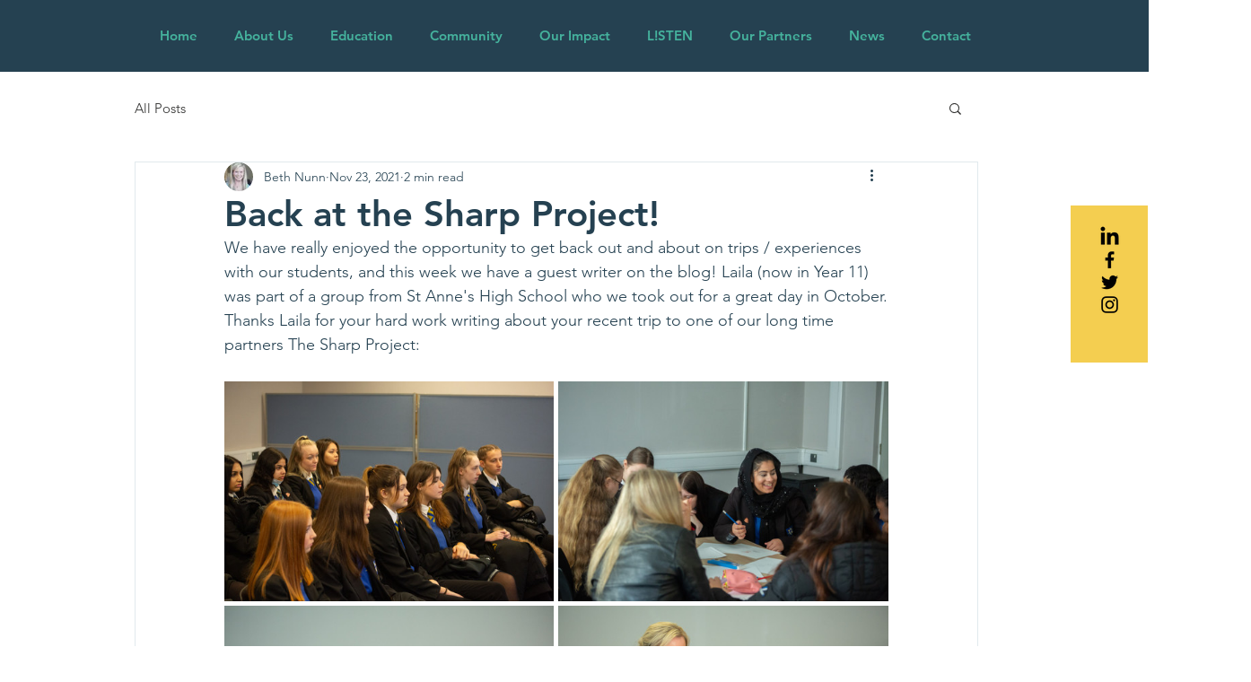

--- FILE ---
content_type: text/css; charset=utf-8
request_url: https://www.pieuk.org/_serverless/pro-gallery-css-v4-server/layoutCss?ver=2&id=5f1ce-not-scoped&items=3199_2048_1365%7C3371_2048_1365%7C3306_2048_1365%7C3330_2048_1365%7C3499_2048_1365%7C3519_2048_1365%7C3376_2048_1365%7C3573_1613_1147&container=425_740_1325.78125_720&options=gallerySizeType:px%7CenableInfiniteScroll:true%7CtitlePlacement:SHOW_ON_HOVER%7CimageMargin:5%7CisVertical:false%7CgridStyle:0%7CgalleryLayout:1%7CnumberOfImagesPerRow:0%7CgallerySizePx:300%7CcubeType:fill%7CgalleryThumbnailsAlignment:none
body_size: -91
content:
#pro-gallery-5f1ce-not-scoped [data-hook="item-container"][data-idx="0"].gallery-item-container{opacity: 1 !important;display: block !important;transition: opacity .2s ease !important;top: 0px !important;left: 0px !important;right: auto !important;height: 245px !important;width: 367px !important;} #pro-gallery-5f1ce-not-scoped [data-hook="item-container"][data-idx="0"] .gallery-item-common-info-outer{height: 100% !important;} #pro-gallery-5f1ce-not-scoped [data-hook="item-container"][data-idx="0"] .gallery-item-common-info{height: 100% !important;width: 100% !important;} #pro-gallery-5f1ce-not-scoped [data-hook="item-container"][data-idx="0"] .gallery-item-wrapper{width: 367px !important;height: 245px !important;margin: 0 !important;} #pro-gallery-5f1ce-not-scoped [data-hook="item-container"][data-idx="0"] .gallery-item-content{width: 367px !important;height: 245px !important;margin: 0px 0px !important;opacity: 1 !important;} #pro-gallery-5f1ce-not-scoped [data-hook="item-container"][data-idx="0"] .gallery-item-hover{width: 367px !important;height: 245px !important;opacity: 1 !important;} #pro-gallery-5f1ce-not-scoped [data-hook="item-container"][data-idx="0"] .item-hover-flex-container{width: 367px !important;height: 245px !important;margin: 0px 0px !important;opacity: 1 !important;} #pro-gallery-5f1ce-not-scoped [data-hook="item-container"][data-idx="0"] .gallery-item-wrapper img{width: 100% !important;height: 100% !important;opacity: 1 !important;} #pro-gallery-5f1ce-not-scoped [data-hook="item-container"][data-idx="1"].gallery-item-container{opacity: 1 !important;display: block !important;transition: opacity .2s ease !important;top: 0px !important;left: 372px !important;right: auto !important;height: 245px !important;width: 368px !important;} #pro-gallery-5f1ce-not-scoped [data-hook="item-container"][data-idx="1"] .gallery-item-common-info-outer{height: 100% !important;} #pro-gallery-5f1ce-not-scoped [data-hook="item-container"][data-idx="1"] .gallery-item-common-info{height: 100% !important;width: 100% !important;} #pro-gallery-5f1ce-not-scoped [data-hook="item-container"][data-idx="1"] .gallery-item-wrapper{width: 368px !important;height: 245px !important;margin: 0 !important;} #pro-gallery-5f1ce-not-scoped [data-hook="item-container"][data-idx="1"] .gallery-item-content{width: 368px !important;height: 245px !important;margin: 0px 0px !important;opacity: 1 !important;} #pro-gallery-5f1ce-not-scoped [data-hook="item-container"][data-idx="1"] .gallery-item-hover{width: 368px !important;height: 245px !important;opacity: 1 !important;} #pro-gallery-5f1ce-not-scoped [data-hook="item-container"][data-idx="1"] .item-hover-flex-container{width: 368px !important;height: 245px !important;margin: 0px 0px !important;opacity: 1 !important;} #pro-gallery-5f1ce-not-scoped [data-hook="item-container"][data-idx="1"] .gallery-item-wrapper img{width: 100% !important;height: 100% !important;opacity: 1 !important;} #pro-gallery-5f1ce-not-scoped [data-hook="item-container"][data-idx="2"].gallery-item-container{opacity: 1 !important;display: block !important;transition: opacity .2s ease !important;top: 250px !important;left: 0px !important;right: auto !important;height: 245px !important;width: 367px !important;} #pro-gallery-5f1ce-not-scoped [data-hook="item-container"][data-idx="2"] .gallery-item-common-info-outer{height: 100% !important;} #pro-gallery-5f1ce-not-scoped [data-hook="item-container"][data-idx="2"] .gallery-item-common-info{height: 100% !important;width: 100% !important;} #pro-gallery-5f1ce-not-scoped [data-hook="item-container"][data-idx="2"] .gallery-item-wrapper{width: 367px !important;height: 245px !important;margin: 0 !important;} #pro-gallery-5f1ce-not-scoped [data-hook="item-container"][data-idx="2"] .gallery-item-content{width: 367px !important;height: 245px !important;margin: 0px 0px !important;opacity: 1 !important;} #pro-gallery-5f1ce-not-scoped [data-hook="item-container"][data-idx="2"] .gallery-item-hover{width: 367px !important;height: 245px !important;opacity: 1 !important;} #pro-gallery-5f1ce-not-scoped [data-hook="item-container"][data-idx="2"] .item-hover-flex-container{width: 367px !important;height: 245px !important;margin: 0px 0px !important;opacity: 1 !important;} #pro-gallery-5f1ce-not-scoped [data-hook="item-container"][data-idx="2"] .gallery-item-wrapper img{width: 100% !important;height: 100% !important;opacity: 1 !important;} #pro-gallery-5f1ce-not-scoped [data-hook="item-container"][data-idx="3"].gallery-item-container{opacity: 1 !important;display: block !important;transition: opacity .2s ease !important;top: 250px !important;left: 372px !important;right: auto !important;height: 245px !important;width: 368px !important;} #pro-gallery-5f1ce-not-scoped [data-hook="item-container"][data-idx="3"] .gallery-item-common-info-outer{height: 100% !important;} #pro-gallery-5f1ce-not-scoped [data-hook="item-container"][data-idx="3"] .gallery-item-common-info{height: 100% !important;width: 100% !important;} #pro-gallery-5f1ce-not-scoped [data-hook="item-container"][data-idx="3"] .gallery-item-wrapper{width: 368px !important;height: 245px !important;margin: 0 !important;} #pro-gallery-5f1ce-not-scoped [data-hook="item-container"][data-idx="3"] .gallery-item-content{width: 368px !important;height: 245px !important;margin: 0px 0px !important;opacity: 1 !important;} #pro-gallery-5f1ce-not-scoped [data-hook="item-container"][data-idx="3"] .gallery-item-hover{width: 368px !important;height: 245px !important;opacity: 1 !important;} #pro-gallery-5f1ce-not-scoped [data-hook="item-container"][data-idx="3"] .item-hover-flex-container{width: 368px !important;height: 245px !important;margin: 0px 0px !important;opacity: 1 !important;} #pro-gallery-5f1ce-not-scoped [data-hook="item-container"][data-idx="3"] .gallery-item-wrapper img{width: 100% !important;height: 100% !important;opacity: 1 !important;} #pro-gallery-5f1ce-not-scoped [data-hook="item-container"][data-idx="4"].gallery-item-container{opacity: 1 !important;display: block !important;transition: opacity .2s ease !important;top: 499px !important;left: 0px !important;right: auto !important;height: 245px !important;width: 367px !important;} #pro-gallery-5f1ce-not-scoped [data-hook="item-container"][data-idx="4"] .gallery-item-common-info-outer{height: 100% !important;} #pro-gallery-5f1ce-not-scoped [data-hook="item-container"][data-idx="4"] .gallery-item-common-info{height: 100% !important;width: 100% !important;} #pro-gallery-5f1ce-not-scoped [data-hook="item-container"][data-idx="4"] .gallery-item-wrapper{width: 367px !important;height: 245px !important;margin: 0 !important;} #pro-gallery-5f1ce-not-scoped [data-hook="item-container"][data-idx="4"] .gallery-item-content{width: 367px !important;height: 245px !important;margin: 0px 0px !important;opacity: 1 !important;} #pro-gallery-5f1ce-not-scoped [data-hook="item-container"][data-idx="4"] .gallery-item-hover{width: 367px !important;height: 245px !important;opacity: 1 !important;} #pro-gallery-5f1ce-not-scoped [data-hook="item-container"][data-idx="4"] .item-hover-flex-container{width: 367px !important;height: 245px !important;margin: 0px 0px !important;opacity: 1 !important;} #pro-gallery-5f1ce-not-scoped [data-hook="item-container"][data-idx="4"] .gallery-item-wrapper img{width: 100% !important;height: 100% !important;opacity: 1 !important;} #pro-gallery-5f1ce-not-scoped [data-hook="item-container"][data-idx="5"]{display: none !important;} #pro-gallery-5f1ce-not-scoped [data-hook="item-container"][data-idx="6"]{display: none !important;} #pro-gallery-5f1ce-not-scoped [data-hook="item-container"][data-idx="7"]{display: none !important;} #pro-gallery-5f1ce-not-scoped .pro-gallery-prerender{height:1001.5392743224822px !important;}#pro-gallery-5f1ce-not-scoped {height:1001.5392743224822px !important; width:740px !important;}#pro-gallery-5f1ce-not-scoped .pro-gallery-margin-container {height:1001.5392743224822px !important;}#pro-gallery-5f1ce-not-scoped .pro-gallery {height:1001.5392743224822px !important; width:740px !important;}#pro-gallery-5f1ce-not-scoped .pro-gallery-parent-container {height:1001.5392743224822px !important; width:745px !important;}